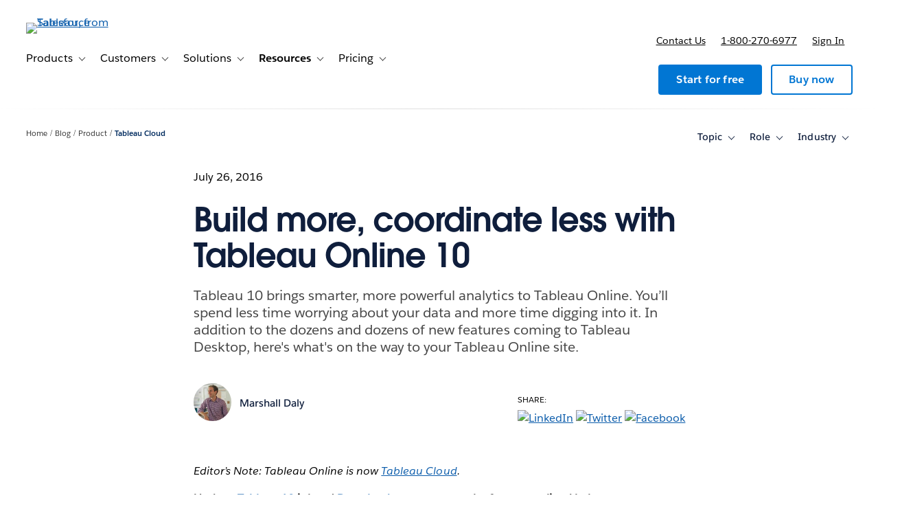

--- FILE ---
content_type: application/x-javascript
request_url: https://www.tableau.com/sites/default/files/js/js_f27Sf1CYUtMBOdtnncF4vz10ptFMYfI5CqV5E6ph_Ek.js?scope=footer&delta=4&language=en-US&theme=tableau_www&include=eJx9keFuwyAMhF-oNY8UGeIRq4AzYxK1T7-QTum6aPsD0t13kn2elTK3PGAIVKt7fuDvg0oikDIkwfEyv1NKEUZKeL8Y-kTYBq8cJwuykOsB0sMJUoyKubn5xAEWfsAvIpIkCWgsxXmacGF5mYm9ojJVtymMMJN-iGYsgSBMFG4Hmak01x_AYLzQ1RQ5_bANRzR0PQ60bDPVs8nbsNrzUv5kWiX93_xWrzwegMzGmR-U7u4sHVRP163ByAWm5uFUx0q-z-88VjqJ-2a1-cy19gU-G7UTNQTMM3Is1WXUGxmXCGim7Nu-dq8g6n6OV3ZdXUziMb1Jve0v8HzioA
body_size: -148
content:
/* @license GPL-2.0-or-later https://www.drupal.org/licensing/faq */
jQuery(document).trigger("tabAjaxMenu:ready");;
